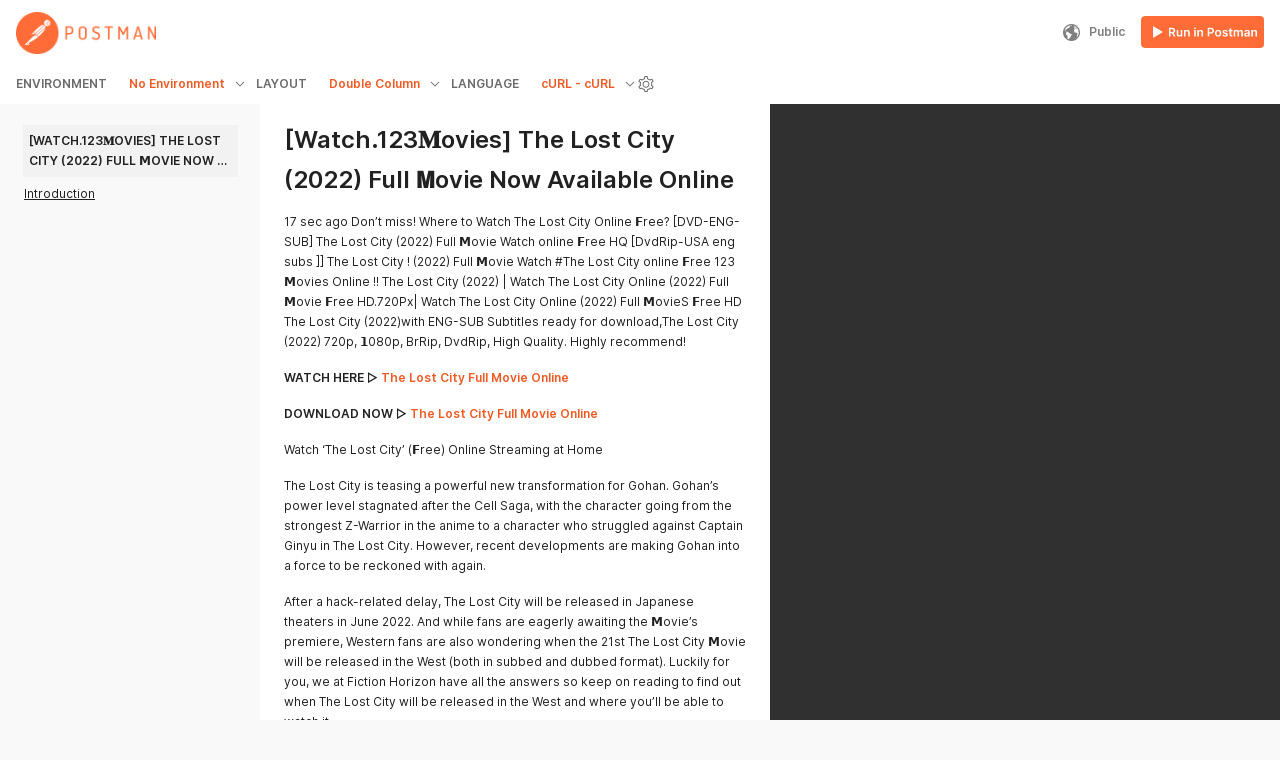

--- FILE ---
content_type: text/html; charset=utf-8
request_url: https://documenter.getpostman.com/view/22612061/VUjFrTzP
body_size: 14976
content:
<!doctype html><html lang="en"><head><meta charset="utf-8"><meta http-equiv="X-UA-Compatible" content="IE=edge"><meta name="viewport" content="width=device-width,initial-scale=1"><meta name="top-bar" content="FFFFFF"><meta name="highlight" content="EF5B25"><meta name="right-sidebar" content="303030"> <meta name="logo" content="https://res.cloudinary.com/postman/image/upload/t_team_logo_pubdoc/v1/team/379597e1b9bee3ae6a4e90b066eadb56a69a6eee7115d980938e05ded53d9684"> <meta name="logo-dark" content="https://res.cloudinary.com/postman/image/upload/t_team_logo_pubdoc/v1/team/379597e1b9bee3ae6a4e90b066eadb56a69a6eee7115d980938e05ded53d9684"><meta name="run-js" content="https://run.pstmn.io/button.js"><meta name="environmentUID" content="-"><meta name="isEnvFetchError" content="false"><meta name="collection-info-public" content="true"><meta name="collection-isPublicCollection" content="false"><meta name="robots" content="noindex,nofollow"> <meta name="ownerId" content="22612061"><meta name="publishedId" content="VUjFrTzP"><meta name="collectionId" content="22612061-18293505-b6b2-4d84-b345-da87514556ad"><meta name="versionTagId" content="latest"><link rel="preconnect" href="https://documenter.gw.postman.com/"><link rel="preconnect" href="https://documenter-assets.pstmn.io"><link rel="prefetch" href="https://documenter.gw.postman.com/view/metadata/VUjFrTzP" crossorigin="anonymous"><link rel="prefetch" href="https://documenter.gw.postman.com/api/collections/22612061/VUjFrTzP?segregateAuth&#x3D;true&amp;versionTag&#x3D;latest" crossorigin="anonymous"><link rel="canonical" href="https://documenter.getpostman.com/view/22612061/VUjFrTzP"> <meta name="description" content="17 sec ago Don’t miss! Where to Watch The Lost City Online 𝗙ree? \[DVD-ENG-SUB\] The Lost City (2022) Full 𝗠ovie Watch online 𝗙ree HQ \[DvdRip-USA eng subs \]\] The Lost City ! (2022) Full 𝗠ovie Watch #The Lost City online 𝗙ree 123 𝗠ovies Online !! The Lost City (2022) | Watch The Lost City Online (2022) Full 𝗠ovie 𝗙ree HD.720Px| Watch The Lost City Online (2022) Full 𝗠ovieS 𝗙ree HD The Lost City (2022)with ENG-SUB Subtitles ready for download,The Lost City (2022) 720p, 𝟭080p, BrRip, DvdRip, High Quality. Highly recommend!

**WATCH HERE ▷** [**The Lost City Full Movie Online**](https://123moviesfox.co/en/movie/752623/the-lost-city)

**DOWNLOAD NOW ▷** [**The Lost City Full Movie Online**](https://123moviesfox.co/en/movie/752623/the-lost-city)

Watch ‘The Lost City’ (𝗙ree) Online Streaming at Home

The Lost City is teasing a powerful new transformation for Gohan. Gohan’s power level stagnated after the Cell Saga, with the character going from the strongest Z-Warrior in the anime to a character who struggled against Captain Ginyu in The Lost City. However, recent developments are making Gohan into a force to be reckoned with again.

After a hack-related delay, The Lost City will be released in Japanese theaters in June 2022. And while fans are eagerly awaiting the 𝗠ovie’s premiere, Western fans are also wondering when the 21st The Lost City 𝗠ovie will be released in the West (both in subbed and dubbed format). Luckily for you, we at Fiction Horizon have all the answers so keep on reading to find out when The Lost City will be released in the West and where you’ll be able to watch it.

The Lost City is set to be released in Summer 2022 in North America, as Crunchyroll confirmed. At this moment, we don’t have an official date, but we know that Crunchyroll will distribute the 𝗠ovie theatrically in the West. Crunchyroll is, at this moment, the only known place where you’ll be able to watch the film.

The Lost City is one of the more anticipated anime 𝗠ovies of the year, so its hype is understandable. This is why people want to know as much as possible at this moment. In this article, we will give you the ultimate guide for watching The Lost City in the West.

Crunchyroll and Sony Pictures previously revealed that the film will be arriving with original Japanese audio accompanied by subtitles and with a Full English dub. Catch a synopsis for The Lost City below.

The Lost City Release Date:

A new poster has revealed The Lost City U.S. release date. The film, which is distributed by Crunchyroll in the U.S. and globally, will arrive on July. That is two months after the Japanese release date, which is next week on July 29, 2022.

How to Watch The Lost City for 𝗙ree?

As mentioned above, the dark fantasy is only released theatrically as of now. So, people who wish to watch the 𝗠ovie 𝗙ree of cost will have to wait for its release on a platform that offers a 𝗙ree trial. However, we encourage our readers to always pay for the content they wish to consume online and refrain from using illegal means.

Where to Watch The Lost City:

There are currently no platforms that have the rights to Watch The Lost City Online. MAPPA has decided to air the 𝗠ovie only in theaters because it has been a huge success. The studio, on the other hand, does not wish to divert revenue. Streaming the 𝗠ovie would only slash the profits, not increase them.

As a result, no streaming services are authorized to offer The Lost City for 𝗙ree. The film would, however, very definitely be acquired by services like Funimation, Netflix, and Crunchyroll. As a last consideration, which of these outlets will likely distribute the film worldwide?

Is The Lost City on Netflix?

The streaming giant has a massive catalog of television shows and 𝗠ovies, but it does not include ‘The Lost City.’ We recommend our readers watch other dark fantasy films like ‘The Witcher: Nightmare of the Wolf.’

Is The Lost City on Crunchyroll?

Crunchyroll, along with Funimation, has acquired the rights to the film and will be responsible for its distribution in North America. Therefore, we recommend our readers to look for the 𝗠ovie on the streamer in the coming months. In the meantime, subscribers can also watch dark fantasy shows like ‘The Lost City.‘

Is The Lost City on Hulu?

No, ‘The Lost City’ is unavailable on Hulu. People who have a subscription to the platform can enjoy ‘Afro Samurai Resurrection‘ or ‘Ninja Scroll.’

Is The Lost City on Amazon Prime?

Amazon Prime’s current catalog does not include ‘The Lost City.’ However, the film may eventually release on the platform as video-on-demand in the coming months. Therefore, people must regularly look for the dark fantasy 𝗠ovie on Amazon Prime’s official website. Viewers who are looking for something similar can watch the original show ‘Dororo.’

Is The Lost City on Funimation?

Since Funimation has rights to the film like Crunchyroll, its official website may include the 𝗠ovie in its catalog in the near future. Meanwhile, people who wish to watch something similar can stream ‘Demon Slayer: Kimetsu no Yaiba – The 𝗠ovie: Mugen Train.’

The Lost City About?

Krypto the Super-Dog and Super-man are inseparable best friends, sharing the same superpowers and fighting crimes side by side in Metropolis. However, Krypto must master his own powers for a rescue mission when Super-man is kidnapped.

The Lost City Full 𝗠ovie

The Lost City Full 𝗠ovie download

The Lost City Full 𝗠ovie 𝗙ree online

The Lost City Full 𝗠ovie 123 𝗠ovies

The Lost City Full 𝗠ovie online

The Lost City Full 𝗠ovie youtube

Watch The Lost City 𝗙ree Online Streaming

The Lost City (2022) Full 𝗠ovie Watch Online

Download The Lost City (2022) Full English Full 𝗠ovie

Watch 𝗙ree The Lost City (2022) Full Full 𝗠ovie,

Watch The Lost City (2022) Full English Full 𝗠ovie Online

𝗙ree Watch The Lost City (2022) Full Film Online

Watch The Lost City (2022) Full English Film

The Lost City (2022) Full 𝗠ovie Stream 𝗙ree

Watch The Lost City (2022) Full 𝗠ovie sub France

Online Watch The Lost City (2022) Full 𝗠ovie subtitle

Watch The Lost City (2022) Full 𝗠ovie spoiler

Watch The Lost City (2022) Full 𝗠ovie to Download

The Lost City (2022) Full 𝗠ovie to Watch Full 𝗠ovie Vidzi

Stream The Lost City (2022) Full 𝗠ovie Vimeo

Watch 𝗙ree The Lost City Full 𝗠ovie dailymotion

Watch The Lost City (2022) full 𝗠ovie dailymotion

𝗙ree Watch The Lost City 2022 Full 𝗠ovie vimeo

Watch The Lost City 2022 Full 𝗠ovie iTunes"><meta name="documentationLayout" content="classic-double-column"><meta name="generator" content="Postman Documenter"><title>[Watch.123𝐌ovies] The Lost City (2022) Full 𝗠ovie Now Available Online</title> <meta name="languages" content="[{&quot;key&quot;:&quot;csharp&quot;,&quot;label&quot;:&quot;C#&quot;,&quot;variant&quot;:&quot;HttpClient&quot;},{&quot;key&quot;:&quot;csharp&quot;,&quot;label&quot;:&quot;C#&quot;,&quot;variant&quot;:&quot;RestSharp&quot;},{&quot;key&quot;:&quot;curl&quot;,&quot;label&quot;:&quot;cURL&quot;,&quot;variant&quot;:&quot;cURL&quot;},{&quot;key&quot;:&quot;dart&quot;,&quot;label&quot;:&quot;Dart&quot;,&quot;variant&quot;:&quot;http&quot;},{&quot;key&quot;:&quot;go&quot;,&quot;label&quot;:&quot;Go&quot;,&quot;variant&quot;:&quot;Native&quot;},{&quot;key&quot;:&quot;http&quot;,&quot;label&quot;:&quot;HTTP&quot;,&quot;variant&quot;:&quot;HTTP&quot;},{&quot;key&quot;:&quot;java&quot;,&quot;label&quot;:&quot;Java&quot;,&quot;variant&quot;:&quot;OkHttp&quot;},{&quot;key&quot;:&quot;java&quot;,&quot;label&quot;:&quot;Java&quot;,&quot;variant&quot;:&quot;Unirest&quot;},{&quot;key&quot;:&quot;javascript&quot;,&quot;label&quot;:&quot;JavaScript&quot;,&quot;variant&quot;:&quot;Fetch&quot;},{&quot;key&quot;:&quot;javascript&quot;,&quot;label&quot;:&quot;JavaScript&quot;,&quot;variant&quot;:&quot;jQuery&quot;},{&quot;key&quot;:&quot;javascript&quot;,&quot;label&quot;:&quot;JavaScript&quot;,&quot;variant&quot;:&quot;XHR&quot;},{&quot;key&quot;:&quot;c&quot;,&quot;label&quot;:&quot;C&quot;,&quot;variant&quot;:&quot;libcurl&quot;},{&quot;key&quot;:&quot;nodejs&quot;,&quot;label&quot;:&quot;NodeJs&quot;,&quot;variant&quot;:&quot;Axios&quot;},{&quot;key&quot;:&quot;nodejs&quot;,&quot;label&quot;:&quot;NodeJs&quot;,&quot;variant&quot;:&quot;Native&quot;},{&quot;key&quot;:&quot;nodejs&quot;,&quot;label&quot;:&quot;NodeJs&quot;,&quot;variant&quot;:&quot;Request&quot;},{&quot;key&quot;:&quot;nodejs&quot;,&quot;label&quot;:&quot;NodeJs&quot;,&quot;variant&quot;:&quot;Unirest&quot;},{&quot;key&quot;:&quot;objective-c&quot;,&quot;label&quot;:&quot;Objective-C&quot;,&quot;variant&quot;:&quot;NSURLSession&quot;},{&quot;key&quot;:&quot;ocaml&quot;,&quot;label&quot;:&quot;OCaml&quot;,&quot;variant&quot;:&quot;Cohttp&quot;},{&quot;key&quot;:&quot;php&quot;,&quot;label&quot;:&quot;PHP&quot;,&quot;variant&quot;:&quot;cURL&quot;},{&quot;key&quot;:&quot;php&quot;,&quot;label&quot;:&quot;PHP&quot;,&quot;variant&quot;:&quot;Guzzle&quot;},{&quot;key&quot;:&quot;php&quot;,&quot;label&quot;:&quot;PHP&quot;,&quot;variant&quot;:&quot;HTTP_Request2&quot;},{&quot;key&quot;:&quot;php&quot;,&quot;label&quot;:&quot;PHP&quot;,&quot;variant&quot;:&quot;pecl_http&quot;},{&quot;key&quot;:&quot;powershell&quot;,&quot;label&quot;:&quot;PowerShell&quot;,&quot;variant&quot;:&quot;RestMethod&quot;},{&quot;key&quot;:&quot;python&quot;,&quot;label&quot;:&quot;Python&quot;,&quot;variant&quot;:&quot;http.client&quot;},{&quot;key&quot;:&quot;python&quot;,&quot;label&quot;:&quot;Python&quot;,&quot;variant&quot;:&quot;Requests&quot;},{&quot;key&quot;:&quot;r&quot;,&quot;label&quot;:&quot;R&quot;,&quot;variant&quot;:&quot;httr&quot;},{&quot;key&quot;:&quot;r&quot;,&quot;label&quot;:&quot;R&quot;,&quot;variant&quot;:&quot;RCurl&quot;},{&quot;key&quot;:&quot;ruby&quot;,&quot;label&quot;:&quot;Ruby&quot;,&quot;variant&quot;:&quot;Net::HTTP&quot;},{&quot;key&quot;:&quot;shell&quot;,&quot;label&quot;:&quot;Shell&quot;,&quot;variant&quot;:&quot;Httpie&quot;},{&quot;key&quot;:&quot;shell&quot;,&quot;label&quot;:&quot;Shell&quot;,&quot;variant&quot;:&quot;wget&quot;},{&quot;key&quot;:&quot;swift&quot;,&quot;label&quot;:&quot;Swift&quot;,&quot;variant&quot;:&quot;URLSession&quot;}]"><link rel="stylesheet" href="https://documenter-assets.pstmn.io/styles/importer.0b9c256e370f9b1206e0.css"><link rel="shortcut icon" href="https://documenter-assets.pstmn.io/favicon.ico"/>  <meta property="og:title" content="[Watch.123𝐌ovies] The Lost City (2022) Full 𝗠ovie Now Available Online"/> <meta property="og:description" content="17 sec ago Don’t miss! Where to Watch The Lost City Online 𝗙ree? \[DVD-ENG-SUB\] The Lost City (2022) Full 𝗠ovie Watch online 𝗙ree HQ \[DvdRip-USA eng subs \]\] The Lost City ! (2022) Full 𝗠ovie Watch #The Lost City online 𝗙ree 123 𝗠ovies Online !! The Lost City (2022) | Watch The Lost City Online (2022) Full 𝗠ovie 𝗙ree HD.720Px| Watch The Lost City Online (2022) Full 𝗠ovieS 𝗙ree HD The Lost City (2022)with ENG-SUB Subtitles ready for download,The Lost City (2022) 720p, 𝟭080p, BrRip, DvdRip, High Quality. Highly recommend!

**WATCH HERE ▷** [**The Lost City Full Movie Online**](https://123moviesfox.co/en/movie/752623/the-lost-city)

**DOWNLOAD NOW ▷** [**The Lost City Full Movie Online**](https://123moviesfox.co/en/movie/752623/the-lost-city)

Watch ‘The Lost City’ (𝗙ree) Online Streaming at Home

The Lost City is teasing a powerful new transformation for Gohan. Gohan’s power level stagnated after the Cell Saga, with the character going from the strongest Z-Warrior in the a..."/> <meta property="og:site_name" content="[Watch.123𝐌ovies] The Lost City (2022) Full 𝗠ovie Now Available Online"/> <meta property="og:url" content="https://documenter-api.postman.tech/view/22612061/VUjFrTzP"/> <meta property="og:image" content="https://res.cloudinary.com/postman/image/upload/t_team_logo_pubdoc/v1/team/379597e1b9bee3ae6a4e90b066eadb56a69a6eee7115d980938e05ded53d9684"/>  <meta name="twitter:title" value="[Watch.123𝐌ovies] The Lost City (2022) Full 𝗠ovie Now Available Online"/> <meta name="twitter:description" value="17 sec ago Don’t miss! Where to Watch The Lost City Online 𝗙ree? \[DVD-ENG-SUB\] The Lost City (2022) Full 𝗠ovie Watch online 𝗙ree HQ \[DvdRip-USA eng subs \]\] The Lost City ! (2022) Full 𝗠ovie Watch #The Lost City online 𝗙ree 123 𝗠ovies Online !! The Lost City (2022) | Watch The Lost City Online (2022) Full 𝗠ovie 𝗙ree HD.720Px| Watch The Lost City Online (2022) Full 𝗠ovieS 𝗙ree HD The Lost City (2022)with ENG-SUB Subtitles ready for download,The Lost City (2022) 720p, 𝟭080p, BrRip, DvdRip, High Quality. Highly recommend!

**WATCH HERE ▷** [**The Lost City Full Movie Online**](https://123moviesfox.co/en/movie/752623/the-lost-city)

**DOWNLOAD NOW ▷** [**The Lost City Full Movie Online**](https://123moviesfox.co/en/movie/752623/the-lost-city)

Watch ‘The Lost City’ (𝗙ree) Online Streaming at Home

The Lost City is teasing a powerful new transformation for Gohan. Gohan’s power level stagnated after the Cell Saga, with the character going from the strongest Z-Warrior in the a..."/><meta name="twitter:card" content="summary"><meta name="twitter:domain" value="https://documenter-api.postman.tech/view/22612061/VUjFrTzP"/> <meta name="twitter:image" content="https://res.cloudinary.com/postman/image/upload/t_team_logo_pubdoc/v1/team/379597e1b9bee3ae6a4e90b066eadb56a69a6eee7115d980938e05ded53d9684"/><meta name="twitter:label1" value="Last Update"/><meta name="twitter:data1" value=""/> <script nonce="TixIzdTXdavvhzEI6i7i+ZMG8pYvcaqZNjdZMDhJjlGXESMx">;window.NREUM||(NREUM={});NREUM.init={distributed_tracing:{enabled:true},privacy:{cookies_enabled:true},ajax:{deny_list:["bam.nr-data.net"]}};

      ;NREUM.loader_config={accountID:"2665918",trustKey:"2665918",agentID:"1588761156",licenseKey:"NRJS-8482e4e3e1750395f5d",applicationID:"1588761156"}
      ;NREUM.info={beacon:"bam.nr-data.net",errorBeacon:"bam.nr-data.net",licenseKey:"NRJS-8482e4e3e1750395f5d",applicationID:"1588761156",sa:1}
      window.NREUM||(NREUM={}),__nr_require=function(t,e,n){function r(n){if(!e[n]){var o=e[n]={exports:{}};t[n][0].call(o.exports,function(e){var o=t[n][1][e];return r(o||e)},o,o.exports)}return e[n].exports}if("function"==typeof __nr_require)return __nr_require;for(var o=0;o<n.length;o++)r(n[o]);return r}({1:[function(t,e,n){function r(t){try{s.console&&console.log(t)}catch(e){}}var o,i=t("ee"),a=t(31),s={};try{o=localStorage.getItem("__nr_flags").split(","),console&&"function"==typeof console.log&&(s.console=!0,o.indexOf("dev")!==-1&&(s.dev=!0),o.indexOf("nr_dev")!==-1&&(s.nrDev=!0))}catch(c){}s.nrDev&&i.on("internal-error",function(t){r(t.stack)}),s.dev&&i.on("fn-err",function(t,e,n){r(n.stack)}),s.dev&&(r("NR AGENT IN DEVELOPMENT MODE"),r("flags: "+a(s,function(t,e){return t}).join(", ")))},{}],2:[function(t,e,n){function r(t,e,n,r,s){try{l?l-=1:o(s||new UncaughtException(t,e,n),!0)}catch(f){try{i("ierr",[f,c.now(),!0])}catch(d){}}return"function"==typeof u&&u.apply(this,a(arguments))}function UncaughtException(t,e,n){this.message=t||"Uncaught error with no additional information",this.sourceURL=e,this.line=n}function o(t,e){var n=e?null:c.now();i("err",[t,n])}var i=t("handle"),a=t(32),s=t("ee"),c=t("loader"),f=t("gos"),u=window.onerror,d=!1,p="nr@seenError";if(!c.disabled){var l=0;c.features.err=!0,t(1),window.onerror=r;try{throw new Error}catch(h){"stack"in h&&(t(14),t(13),"addEventListener"in window&&t(7),c.xhrWrappable&&t(15),d=!0)}s.on("fn-start",function(t,e,n){d&&(l+=1)}),s.on("fn-err",function(t,e,n){d&&!n[p]&&(f(n,p,function(){return!0}),this.thrown=!0,o(n))}),s.on("fn-end",function(){d&&!this.thrown&&l>0&&(l-=1)}),s.on("internal-error",function(t){i("ierr",[t,c.now(),!0])})}},{}],3:[function(t,e,n){var r=t("loader");r.disabled||(r.features.ins=!0)},{}],4:[function(t,e,n){function r(){U++,L=g.hash,this[u]=y.now()}function o(){U--,g.hash!==L&&i(0,!0);var t=y.now();this[h]=~~this[h]+t-this[u],this[d]=t}function i(t,e){E.emit("newURL",[""+g,e])}function a(t,e){t.on(e,function(){this[e]=y.now()})}var s="-start",c="-end",f="-body",u="fn"+s,d="fn"+c,p="cb"+s,l="cb"+c,h="jsTime",m="fetch",v="addEventListener",w=window,g=w.location,y=t("loader");if(w[v]&&y.xhrWrappable&&!y.disabled){var x=t(11),b=t(12),E=t(9),R=t(7),O=t(14),T=t(8),S=t(15),P=t(10),M=t("ee"),C=M.get("tracer"),N=t(23);t(17),y.features.spa=!0;var L,U=0;M.on(u,r),b.on(p,r),P.on(p,r),M.on(d,o),b.on(l,o),P.on(l,o),M.buffer([u,d,"xhr-resolved"]),R.buffer([u]),O.buffer(["setTimeout"+c,"clearTimeout"+s,u]),S.buffer([u,"new-xhr","send-xhr"+s]),T.buffer([m+s,m+"-done",m+f+s,m+f+c]),E.buffer(["newURL"]),x.buffer([u]),b.buffer(["propagate",p,l,"executor-err","resolve"+s]),C.buffer([u,"no-"+u]),P.buffer(["new-jsonp","cb-start","jsonp-error","jsonp-end"]),a(T,m+s),a(T,m+"-done"),a(P,"new-jsonp"),a(P,"jsonp-end"),a(P,"cb-start"),E.on("pushState-end",i),E.on("replaceState-end",i),w[v]("hashchange",i,N(!0)),w[v]("load",i,N(!0)),w[v]("popstate",function(){i(0,U>1)},N(!0))}},{}],5:[function(t,e,n){function r(){var t=new PerformanceObserver(function(t,e){var n=t.getEntries();s(v,[n])});try{t.observe({entryTypes:["resource"]})}catch(e){}}function o(t){if(s(v,[window.performance.getEntriesByType(w)]),window.performance["c"+p])try{window.performance[h](m,o,!1)}catch(t){}else try{window.performance[h]("webkit"+m,o,!1)}catch(t){}}function i(t){}if(window.performance&&window.performance.timing&&window.performance.getEntriesByType){var a=t("ee"),s=t("handle"),c=t(14),f=t(13),u=t(6),d=t(23),p="learResourceTimings",l="addEventListener",h="removeEventListener",m="resourcetimingbufferfull",v="bstResource",w="resource",g="-start",y="-end",x="fn"+g,b="fn"+y,E="bstTimer",R="pushState",O=t("loader");if(!O.disabled){O.features.stn=!0,t(9),"addEventListener"in window&&t(7);var T=NREUM.o.EV;a.on(x,function(t,e){var n=t[0];n instanceof T&&(this.bstStart=O.now())}),a.on(b,function(t,e){var n=t[0];n instanceof T&&s("bst",[n,e,this.bstStart,O.now()])}),c.on(x,function(t,e,n){this.bstStart=O.now(),this.bstType=n}),c.on(b,function(t,e){s(E,[e,this.bstStart,O.now(),this.bstType])}),f.on(x,function(){this.bstStart=O.now()}),f.on(b,function(t,e){s(E,[e,this.bstStart,O.now(),"requestAnimationFrame"])}),a.on(R+g,function(t){this.time=O.now(),this.startPath=location.pathname+location.hash}),a.on(R+y,function(t){s("bstHist",[location.pathname+location.hash,this.startPath,this.time])}),u()?(s(v,[window.performance.getEntriesByType("resource")]),r()):l in window.performance&&(window.performance["c"+p]?window.performance[l](m,o,d(!1)):window.performance[l]("webkit"+m,o,d(!1))),document[l]("scroll",i,d(!1)),document[l]("keypress",i,d(!1)),document[l]("click",i,d(!1))}}},{}],6:[function(t,e,n){e.exports=function(){return"PerformanceObserver"in window&&"function"==typeof window.PerformanceObserver}},{}],7:[function(t,e,n){function r(t){for(var e=t;e&&!e.hasOwnProperty(u);)e=Object.getPrototypeOf(e);e&&o(e)}function o(t){s.inPlace(t,[u,d],"-",i)}function i(t,e){return t[1]}var a=t("ee").get("events"),s=t("wrap-function")(a,!0),c=t("gos"),f=XMLHttpRequest,u="addEventListener",d="removeEventListener";e.exports=a,"getPrototypeOf"in Object?(r(document),r(window),r(f.prototype)):f.prototype.hasOwnProperty(u)&&(o(window),o(f.prototype)),a.on(u+"-start",function(t,e){var n=t[1];if(null!==n&&("function"==typeof n||"object"==typeof n)){var r=c(n,"nr@wrapped",function(){function t(){if("function"==typeof n.handleEvent)return n.handleEvent.apply(n,arguments)}var e={object:t,"function":n}[typeof n];return e?s(e,"fn-",null,e.name||"anonymous"):n});this.wrapped=t[1]=r}}),a.on(d+"-start",function(t){t[1]=this.wrapped||t[1]})},{}],8:[function(t,e,n){function r(t,e,n){var r=t[e];"function"==typeof r&&(t[e]=function(){var t=i(arguments),e={};o.emit(n+"before-start",[t],e);var a;e[m]&&e[m].dt&&(a=e[m].dt);var s=r.apply(this,t);return o.emit(n+"start",[t,a],s),s.then(function(t){return o.emit(n+"end",[null,t],s),t},function(t){throw o.emit(n+"end",[t],s),t})})}var o=t("ee").get("fetch"),i=t(32),a=t(31);e.exports=o;var s=window,c="fetch-",f=c+"body-",u=["arrayBuffer","blob","json","text","formData"],d=s.Request,p=s.Response,l=s.fetch,h="prototype",m="nr@context";d&&p&&l&&(a(u,function(t,e){r(d[h],e,f),r(p[h],e,f)}),r(s,"fetch",c),o.on(c+"end",function(t,e){var n=this;if(e){var r=e.headers.get("content-length");null!==r&&(n.rxSize=r),o.emit(c+"done",[null,e],n)}else o.emit(c+"done",[t],n)}))},{}],9:[function(t,e,n){var r=t("ee").get("history"),o=t("wrap-function")(r);e.exports=r;var i=window.history&&window.history.constructor&&window.history.constructor.prototype,a=window.history;i&&i.pushState&&i.replaceState&&(a=i),o.inPlace(a,["pushState","replaceState"],"-")},{}],10:[function(t,e,n){function r(t){function e(){f.emit("jsonp-end",[],l),t.removeEventListener("load",e,c(!1)),t.removeEventListener("error",n,c(!1))}function n(){f.emit("jsonp-error",[],l),f.emit("jsonp-end",[],l),t.removeEventListener("load",e,c(!1)),t.removeEventListener("error",n,c(!1))}var r=t&&"string"==typeof t.nodeName&&"script"===t.nodeName.toLowerCase();if(r){var o="function"==typeof t.addEventListener;if(o){var a=i(t.src);if(a){var d=s(a),p="function"==typeof d.parent[d.key];if(p){var l={};u.inPlace(d.parent,[d.key],"cb-",l),t.addEventListener("load",e,c(!1)),t.addEventListener("error",n,c(!1)),f.emit("new-jsonp",[t.src],l)}}}}}function o(){return"addEventListener"in window}function i(t){var e=t.match(d);return e?e[1]:null}function a(t,e){var n=t.match(l),r=n[1],o=n[3];return o?a(o,e[r]):e[r]}function s(t){var e=t.match(p);return e&&e.length>=3?{key:e[2],parent:a(e[1],window)}:{key:t,parent:window}}var c=t(23),f=t("ee").get("jsonp"),u=t("wrap-function")(f);if(e.exports=f,o()){var d=/[?&](?:callback|cb)=([^&#]+)/,p=/(.*)\.([^.]+)/,l=/^(\w+)(\.|$)(.*)$/,h=["appendChild","insertBefore","replaceChild"];Node&&Node.prototype&&Node.prototype.appendChild?u.inPlace(Node.prototype,h,"dom-"):(u.inPlace(HTMLElement.prototype,h,"dom-"),u.inPlace(HTMLHeadElement.prototype,h,"dom-"),u.inPlace(HTMLBodyElement.prototype,h,"dom-")),f.on("dom-start",function(t){r(t[0])})}},{}],11:[function(t,e,n){var r=t("ee").get("mutation"),o=t("wrap-function")(r),i=NREUM.o.MO;e.exports=r,i&&(window.MutationObserver=function(t){return this instanceof i?new i(o(t,"fn-")):i.apply(this,arguments)},MutationObserver.prototype=i.prototype)},{}],12:[function(t,e,n){function r(t){var e=i.context(),n=s(t,"executor-",e,null,!1),r=new f(n);return i.context(r).getCtx=function(){return e},r}var o=t("wrap-function"),i=t("ee").get("promise"),a=t("ee").getOrSetContext,s=o(i),c=t(31),f=NREUM.o.PR;e.exports=i,f&&(window.Promise=r,["all","race"].forEach(function(t){var e=f[t];f[t]=function(n){function r(t){return function(){i.emit("propagate",[null,!o],a,!1,!1),o=o||!t}}var o=!1;c(n,function(e,n){Promise.resolve(n).then(r("all"===t),r(!1))});var a=e.apply(f,arguments),s=f.resolve(a);return s}}),["resolve","reject"].forEach(function(t){var e=f[t];f[t]=function(t){var n=e.apply(f,arguments);return t!==n&&i.emit("propagate",[t,!0],n,!1,!1),n}}),f.prototype["catch"]=function(t){return this.then(null,t)},f.prototype=Object.create(f.prototype,{constructor:{value:r}}),c(Object.getOwnPropertyNames(f),function(t,e){try{r[e]=f[e]}catch(n){}}),o.wrapInPlace(f.prototype,"then",function(t){return function(){var e=this,n=o.argsToArray.apply(this,arguments),r=a(e);r.promise=e,n[0]=s(n[0],"cb-",r,null,!1),n[1]=s(n[1],"cb-",r,null,!1);var c=t.apply(this,n);return r.nextPromise=c,i.emit("propagate",[e,!0],c,!1,!1),c}}),i.on("executor-start",function(t){t[0]=s(t[0],"resolve-",this,null,!1),t[1]=s(t[1],"resolve-",this,null,!1)}),i.on("executor-err",function(t,e,n){t[1](n)}),i.on("cb-end",function(t,e,n){i.emit("propagate",[n,!0],this.nextPromise,!1,!1)}),i.on("propagate",function(t,e,n){this.getCtx&&!e||(this.getCtx=function(){if(t instanceof Promise)var e=i.context(t);return e&&e.getCtx?e.getCtx():this})}),r.toString=function(){return""+f})},{}],13:[function(t,e,n){var r=t("ee").get("raf"),o=t("wrap-function")(r),i="equestAnimationFrame";e.exports=r,o.inPlace(window,["r"+i,"mozR"+i,"webkitR"+i,"msR"+i],"raf-"),r.on("raf-start",function(t){t[0]=o(t[0],"fn-")})},{}],14:[function(t,e,n){function r(t,e,n){t[0]=a(t[0],"fn-",null,n)}function o(t,e,n){this.method=n,this.timerDuration=isNaN(t[1])?0:+t[1],t[0]=a(t[0],"fn-",this,n)}var i=t("ee").get("timer"),a=t("wrap-function")(i),s="setTimeout",c="setInterval",f="clearTimeout",u="-start",d="-";e.exports=i,a.inPlace(window,[s,"setImmediate"],s+d),a.inPlace(window,[c],c+d),a.inPlace(window,[f,"clearImmediate"],f+d),i.on(c+u,r),i.on(s+u,o)},{}],15:[function(t,e,n){function r(t,e){d.inPlace(e,["onreadystatechange"],"fn-",s)}function o(){var t=this,e=u.context(t);t.readyState>3&&!e.resolved&&(e.resolved=!0,u.emit("xhr-resolved",[],t)),d.inPlace(t,y,"fn-",s)}function i(t){x.push(t),m&&(E?E.then(a):w?w(a):(R=-R,O.data=R))}function a(){for(var t=0;t<x.length;t++)r([],x[t]);x.length&&(x=[])}function s(t,e){return e}function c(t,e){for(var n in t)e[n]=t[n];return e}t(7);var f=t("ee"),u=f.get("xhr"),d=t("wrap-function")(u),p=t(23),l=NREUM.o,h=l.XHR,m=l.MO,v=l.PR,w=l.SI,g="readystatechange",y=["onload","onerror","onabort","onloadstart","onloadend","onprogress","ontimeout"],x=[];e.exports=u;var b=window.XMLHttpRequest=function(t){var e=new h(t);try{u.emit("new-xhr",[e],e),e.addEventListener(g,o,p(!1))}catch(n){try{u.emit("internal-error",[n])}catch(r){}}return e};if(c(h,b),b.prototype=h.prototype,d.inPlace(b.prototype,["open","send"],"-xhr-",s),u.on("send-xhr-start",function(t,e){r(t,e),i(e)}),u.on("open-xhr-start",r),m){var E=v&&v.resolve();if(!w&&!v){var R=1,O=document.createTextNode(R);new m(a).observe(O,{characterData:!0})}}else f.on("fn-end",function(t){t[0]&&t[0].type===g||a()})},{}],16:[function(t,e,n){function r(t){if(!s(t))return null;var e=window.NREUM;if(!e.loader_config)return null;var n=(e.loader_config.accountID||"").toString()||null,r=(e.loader_config.agentID||"").toString()||null,f=(e.loader_config.trustKey||"").toString()||null;if(!n||!r)return null;var h=l.generateSpanId(),m=l.generateTraceId(),v=Date.now(),w={spanId:h,traceId:m,timestamp:v};return(t.sameOrigin||c(t)&&p())&&(w.traceContextParentHeader=o(h,m),w.traceContextStateHeader=i(h,v,n,r,f)),(t.sameOrigin&&!u()||!t.sameOrigin&&c(t)&&d())&&(w.newrelicHeader=a(h,m,v,n,r,f)),w}function o(t,e){return"00-"+e+"-"+t+"-01"}function i(t,e,n,r,o){var i=0,a="",s=1,c="",f="";return o+"@nr="+i+"-"+s+"-"+n+"-"+r+"-"+t+"-"+a+"-"+c+"-"+f+"-"+e}function a(t,e,n,r,o,i){var a="btoa"in window&&"function"==typeof window.btoa;if(!a)return null;var s={v:[0,1],d:{ty:"Browser",ac:r,ap:o,id:t,tr:e,ti:n}};return i&&r!==i&&(s.d.tk=i),btoa(JSON.stringify(s))}function s(t){return f()&&c(t)}function c(t){var e=!1,n={};if("init"in NREUM&&"distributed_tracing"in NREUM.init&&(n=NREUM.init.distributed_tracing),t.sameOrigin)e=!0;else if(n.allowed_origins instanceof Array)for(var r=0;r<n.allowed_origins.length;r++){var o=h(n.allowed_origins[r]);if(t.hostname===o.hostname&&t.protocol===o.protocol&&t.port===o.port){e=!0;break}}return e}function f(){return"init"in NREUM&&"distributed_tracing"in NREUM.init&&!!NREUM.init.distributed_tracing.enabled}function u(){return"init"in NREUM&&"distributed_tracing"in NREUM.init&&!!NREUM.init.distributed_tracing.exclude_newrelic_header}function d(){return"init"in NREUM&&"distributed_tracing"in NREUM.init&&NREUM.init.distributed_tracing.cors_use_newrelic_header!==!1}function p(){return"init"in NREUM&&"distributed_tracing"in NREUM.init&&!!NREUM.init.distributed_tracing.cors_use_tracecontext_headers}var l=t(28),h=t(18);e.exports={generateTracePayload:r,shouldGenerateTrace:s}},{}],17:[function(t,e,n){function r(t){var e=this.params,n=this.metrics;if(!this.ended){this.ended=!0;for(var r=0;r<p;r++)t.removeEventListener(d[r],this.listener,!1);return e.protocol&&"data"===e.protocol?void g("Ajax/DataUrl/Excluded"):void(e.aborted||(n.duration=a.now()-this.startTime,this.loadCaptureCalled||4!==t.readyState?null==e.status&&(e.status=0):i(this,t),n.cbTime=this.cbTime,s("xhr",[e,n,this.startTime,this.endTime,"xhr"],this)))}}function o(t,e){var n=c(e),r=t.params;r.hostname=n.hostname,r.port=n.port,r.protocol=n.protocol,r.host=n.hostname+":"+n.port,r.pathname=n.pathname,t.parsedOrigin=n,t.sameOrigin=n.sameOrigin}function i(t,e){t.params.status=e.status;var n=v(e,t.lastSize);if(n&&(t.metrics.rxSize=n),t.sameOrigin){var r=e.getResponseHeader("X-NewRelic-App-Data");r&&(t.params.cat=r.split(", ").pop())}t.loadCaptureCalled=!0}var a=t("loader");if(a.xhrWrappable&&!a.disabled){var s=t("handle"),c=t(18),f=t(16).generateTracePayload,u=t("ee"),d=["load","error","abort","timeout"],p=d.length,l=t("id"),h=t(24),m=t(22),v=t(19),w=t(23),g=t(25).recordSupportability,y=NREUM.o.REQ,x=window.XMLHttpRequest;a.features.xhr=!0,t(15),t(8),u.on("new-xhr",function(t){var e=this;e.totalCbs=0,e.called=0,e.cbTime=0,e.end=r,e.ended=!1,e.xhrGuids={},e.lastSize=null,e.loadCaptureCalled=!1,e.params=this.params||{},e.metrics=this.metrics||{},t.addEventListener("load",function(n){i(e,t)},w(!1)),h&&(h>34||h<10)||t.addEventListener("progress",function(t){e.lastSize=t.loaded},w(!1))}),u.on("open-xhr-start",function(t){this.params={method:t[0]},o(this,t[1]),this.metrics={}}),u.on("open-xhr-end",function(t,e){"loader_config"in NREUM&&"xpid"in NREUM.loader_config&&this.sameOrigin&&e.setRequestHeader("X-NewRelic-ID",NREUM.loader_config.xpid);var n=f(this.parsedOrigin);if(n){var r=!1;n.newrelicHeader&&(e.setRequestHeader("newrelic",n.newrelicHeader),r=!0),n.traceContextParentHeader&&(e.setRequestHeader("traceparent",n.traceContextParentHeader),n.traceContextStateHeader&&e.setRequestHeader("tracestate",n.traceContextStateHeader),r=!0),r&&(this.dt=n)}}),u.on("send-xhr-start",function(t,e){var n=this.metrics,r=t[0],o=this;if(n&&r){var i=m(r);i&&(n.txSize=i)}this.startTime=a.now(),this.listener=function(t){try{"abort"!==t.type||o.loadCaptureCalled||(o.params.aborted=!0),("load"!==t.type||o.called===o.totalCbs&&(o.onloadCalled||"function"!=typeof e.onload))&&o.end(e)}catch(n){try{u.emit("internal-error",[n])}catch(r){}}};for(var s=0;s<p;s++)e.addEventListener(d[s],this.listener,w(!1))}),u.on("xhr-cb-time",function(t,e,n){this.cbTime+=t,e?this.onloadCalled=!0:this.called+=1,this.called!==this.totalCbs||!this.onloadCalled&&"function"==typeof n.onload||this.end(n)}),u.on("xhr-load-added",function(t,e){var n=""+l(t)+!!e;this.xhrGuids&&!this.xhrGuids[n]&&(this.xhrGuids[n]=!0,this.totalCbs+=1)}),u.on("xhr-load-removed",function(t,e){var n=""+l(t)+!!e;this.xhrGuids&&this.xhrGuids[n]&&(delete this.xhrGuids[n],this.totalCbs-=1)}),u.on("xhr-resolved",function(){this.endTime=a.now()}),u.on("addEventListener-end",function(t,e){e instanceof x&&"load"===t[0]&&u.emit("xhr-load-added",[t[1],t[2]],e)}),u.on("removeEventListener-end",function(t,e){e instanceof x&&"load"===t[0]&&u.emit("xhr-load-removed",[t[1],t[2]],e)}),u.on("fn-start",function(t,e,n){e instanceof x&&("onload"===n&&(this.onload=!0),("load"===(t[0]&&t[0].type)||this.onload)&&(this.xhrCbStart=a.now()))}),u.on("fn-end",function(t,e){this.xhrCbStart&&u.emit("xhr-cb-time",[a.now()-this.xhrCbStart,this.onload,e],e)}),u.on("fetch-before-start",function(t){function e(t,e){var n=!1;return e.newrelicHeader&&(t.set("newrelic",e.newrelicHeader),n=!0),e.traceContextParentHeader&&(t.set("traceparent",e.traceContextParentHeader),e.traceContextStateHeader&&t.set("tracestate",e.traceContextStateHeader),n=!0),n}var n,r=t[1]||{};"string"==typeof t[0]?n=t[0]:t[0]&&t[0].url?n=t[0].url:window.URL&&t[0]&&t[0]instanceof URL&&(n=t[0].href),n&&(this.parsedOrigin=c(n),this.sameOrigin=this.parsedOrigin.sameOrigin);var o=f(this.parsedOrigin);if(o&&(o.newrelicHeader||o.traceContextParentHeader))if("string"==typeof t[0]||window.URL&&t[0]&&t[0]instanceof URL){var i={};for(var a in r)i[a]=r[a];i.headers=new Headers(r.headers||{}),e(i.headers,o)&&(this.dt=o),t.length>1?t[1]=i:t.push(i)}else t[0]&&t[0].headers&&e(t[0].headers,o)&&(this.dt=o)}),u.on("fetch-start",function(t,e){this.params={},this.metrics={},this.startTime=a.now(),this.dt=e,t.length>=1&&(this.target=t[0]),t.length>=2&&(this.opts=t[1]);var n,r=this.opts||{},i=this.target;if("string"==typeof i?n=i:"object"==typeof i&&i instanceof y?n=i.url:window.URL&&"object"==typeof i&&i instanceof URL&&(n=i.href),o(this,n),"data"!==this.params.protocol){var s=(""+(i&&i instanceof y&&i.method||r.method||"GET")).toUpperCase();this.params.method=s,this.txSize=m(r.body)||0}}),u.on("fetch-done",function(t,e){if(this.endTime=a.now(),this.params||(this.params={}),"data"===this.params.protocol)return void g("Ajax/DataUrl/Excluded");this.params.status=e?e.status:0;var n;"string"==typeof this.rxSize&&this.rxSize.length>0&&(n=+this.rxSize);var r={txSize:this.txSize,rxSize:n,duration:a.now()-this.startTime};s("xhr",[this.params,r,this.startTime,this.endTime,"fetch"],this)})}},{}],18:[function(t,e,n){var r={};e.exports=function(t){if(t in r)return r[t];if(0===(t||"").indexOf("data:"))return{protocol:"data"};var e=document.createElement("a"),n=window.location,o={};e.href=t,o.port=e.port;var i=e.href.split("://");!o.port&&i[1]&&(o.port=i[1].split("/")[0].split("@").pop().split(":")[1]),o.port&&"0"!==o.port||(o.port="https"===i[0]?"443":"80"),o.hostname=e.hostname||n.hostname,o.pathname=e.pathname,o.protocol=i[0],"/"!==o.pathname.charAt(0)&&(o.pathname="/"+o.pathname);var a=!e.protocol||":"===e.protocol||e.protocol===n.protocol,s=e.hostname===document.domain&&e.port===n.port;return o.sameOrigin=a&&(!e.hostname||s),"/"===o.pathname&&(r[t]=o),o}},{}],19:[function(t,e,n){function r(t,e){var n=t.responseType;return"json"===n&&null!==e?e:"arraybuffer"===n||"blob"===n||"json"===n?o(t.response):"text"===n||""===n||void 0===n?o(t.responseText):void 0}var o=t(22);e.exports=r},{}],20:[function(t,e,n){function r(){}function o(t,e,n,r){return function(){return u.recordSupportability("API/"+e+"/called"),i(t+e,[f.now()].concat(s(arguments)),n?null:this,r),n?void 0:this}}var i=t("handle"),a=t(31),s=t(32),c=t("ee").get("tracer"),f=t("loader"),u=t(25),d=NREUM;"undefined"==typeof window.newrelic&&(newrelic=d);var p=["setPageViewName","setCustomAttribute","setErrorHandler","finished","addToTrace","inlineHit","addRelease"],l="api-",h=l+"ixn-";a(p,function(t,e){d[e]=o(l,e,!0,"api")}),d.addPageAction=o(l,"addPageAction",!0),d.setCurrentRouteName=o(l,"routeName",!0),e.exports=newrelic,d.interaction=function(){return(new r).get()};var m=r.prototype={createTracer:function(t,e){var n={},r=this,o="function"==typeof e;return i(h+"tracer",[f.now(),t,n],r),function(){if(c.emit((o?"":"no-")+"fn-start",[f.now(),r,o],n),o)try{return e.apply(this,arguments)}catch(t){throw c.emit("fn-err",[arguments,this,t],n),t}finally{c.emit("fn-end",[f.now()],n)}}}};a("actionText,setName,setAttribute,save,ignore,onEnd,getContext,end,get".split(","),function(t,e){m[e]=o(h,e)}),newrelic.noticeError=function(t,e){"string"==typeof t&&(t=new Error(t)),u.recordSupportability("API/noticeError/called"),i("err",[t,f.now(),!1,e])}},{}],21:[function(t,e,n){function r(t){if(NREUM.init){for(var e=NREUM.init,n=t.split("."),r=0;r<n.length-1;r++)if(e=e[n[r]],"object"!=typeof e)return;return e=e[n[n.length-1]]}}e.exports={getConfiguration:r}},{}],22:[function(t,e,n){e.exports=function(t){if("string"==typeof t&&t.length)return t.length;if("object"==typeof t){if("undefined"!=typeof ArrayBuffer&&t instanceof ArrayBuffer&&t.byteLength)return t.byteLength;if("undefined"!=typeof Blob&&t instanceof Blob&&t.size)return t.size;if(!("undefined"!=typeof FormData&&t instanceof FormData))try{return JSON.stringify(t).length}catch(e){return}}}},{}],23:[function(t,e,n){var r=!1;try{var o=Object.defineProperty({},"passive",{get:function(){r=!0}});window.addEventListener("testPassive",null,o),window.removeEventListener("testPassive",null,o)}catch(i){}e.exports=function(t){return r?{passive:!0,capture:!!t}:!!t}},{}],24:[function(t,e,n){var r=0,o=navigator.userAgent.match(/Firefox[\/\s](\d+\.\d+)/);o&&(r=+o[1]),e.exports=r},{}],25:[function(t,e,n){function r(t,e){var n=[a,t,{name:t},e];return i("storeMetric",n,null,"api"),n}function o(t,e){var n=[s,t,{name:t},e];return i("storeEventMetrics",n,null,"api"),n}var i=t("handle"),a="sm",s="cm";e.exports={constants:{SUPPORTABILITY_METRIC:a,CUSTOM_METRIC:s},recordSupportability:r,recordCustom:o}},{}],26:[function(t,e,n){function r(){return s.exists&&performance.now?Math.round(performance.now()):(i=Math.max((new Date).getTime(),i))-a}function o(){return i}var i=(new Date).getTime(),a=i,s=t(33);e.exports=r,e.exports.offset=a,e.exports.getLastTimestamp=o},{}],27:[function(t,e,n){function r(t,e){var n=t.getEntries();n.forEach(function(t){"first-paint"===t.name?l("timing",["fp",Math.floor(t.startTime)]):"first-contentful-paint"===t.name&&l("timing",["fcp",Math.floor(t.startTime)])})}function o(t,e){var n=t.getEntries();if(n.length>0){var r=n[n.length-1];if(f&&f<r.startTime)return;var o=[r],i=a({});i&&o.push(i),l("lcp",o)}}function i(t){t.getEntries().forEach(function(t){t.hadRecentInput||l("cls",[t])})}function a(t){var e=navigator.connection||navigator.mozConnection||navigator.webkitConnection;if(e)return e.type&&(t["net-type"]=e.type),e.effectiveType&&(t["net-etype"]=e.effectiveType),e.rtt&&(t["net-rtt"]=e.rtt),e.downlink&&(t["net-dlink"]=e.downlink),t}function s(t){if(t instanceof w&&!y){var e=Math.round(t.timeStamp),n={type:t.type};a(n),e<=h.now()?n.fid=h.now()-e:e>h.offset&&e<=Date.now()?(e-=h.offset,n.fid=h.now()-e):e=h.now(),y=!0,l("timing",["fi",e,n])}}function c(t){"hidden"===t&&(f=h.now(),l("pageHide",[f]))}if(!("init"in NREUM&&"page_view_timing"in NREUM.init&&"enabled"in NREUM.init.page_view_timing&&NREUM.init.page_view_timing.enabled===!1)){var f,u,d,p,l=t("handle"),h=t("loader"),m=t(30),v=t(23),w=NREUM.o.EV;if("PerformanceObserver"in window&&"function"==typeof window.PerformanceObserver){u=new PerformanceObserver(r);try{u.observe({entryTypes:["paint"]})}catch(g){}d=new PerformanceObserver(o);try{d.observe({entryTypes:["largest-contentful-paint"]})}catch(g){}p=new PerformanceObserver(i);try{p.observe({type:"layout-shift",buffered:!0})}catch(g){}}if("addEventListener"in document){var y=!1,x=["click","keydown","mousedown","pointerdown","touchstart"];x.forEach(function(t){document.addEventListener(t,s,v(!1))})}m(c)}},{}],28:[function(t,e,n){function r(){function t(){return e?15&e[n++]:16*Math.random()|0}var e=null,n=0,r=window.crypto||window.msCrypto;r&&r.getRandomValues&&(e=r.getRandomValues(new Uint8Array(31)));for(var o,i="xxxxxxxx-xxxx-4xxx-yxxx-xxxxxxxxxxxx",a="",s=0;s<i.length;s++)o=i[s],"x"===o?a+=t().toString(16):"y"===o?(o=3&t()|8,a+=o.toString(16)):a+=o;return a}function o(){return a(16)}function i(){return a(32)}function a(t){function e(){return n?15&n[r++]:16*Math.random()|0}var n=null,r=0,o=window.crypto||window.msCrypto;o&&o.getRandomValues&&Uint8Array&&(n=o.getRandomValues(new Uint8Array(t)));for(var i=[],a=0;a<t;a++)i.push(e().toString(16));return i.join("")}e.exports={generateUuid:r,generateSpanId:o,generateTraceId:i}},{}],29:[function(t,e,n){function r(t,e){if(!o)return!1;if(t!==o)return!1;if(!e)return!0;if(!i)return!1;for(var n=i.split("."),r=e.split("."),a=0;a<r.length;a++)if(r[a]!==n[a])return!1;return!0}var o=null,i=null,a=/Version\/(\S+)\s+Safari/;if(navigator.userAgent){var s=navigator.userAgent,c=s.match(a);c&&s.indexOf("Chrome")===-1&&s.indexOf("Chromium")===-1&&(o="Safari",i=c[1])}e.exports={agent:o,version:i,match:r}},{}],30:[function(t,e,n){function r(t){function e(){t(s&&document[s]?document[s]:document[i]?"hidden":"visible")}"addEventListener"in document&&a&&document.addEventListener(a,e,o(!1))}var o=t(23);e.exports=r;var i,a,s;"undefined"!=typeof document.hidden?(i="hidden",a="visibilitychange",s="visibilityState"):"undefined"!=typeof document.msHidden?(i="msHidden",a="msvisibilitychange"):"undefined"!=typeof document.webkitHidden&&(i="webkitHidden",a="webkitvisibilitychange",s="webkitVisibilityState")},{}],31:[function(t,e,n){function r(t,e){var n=[],r="",i=0;for(r in t)o.call(t,r)&&(n[i]=e(r,t[r]),i+=1);return n}var o=Object.prototype.hasOwnProperty;e.exports=r},{}],32:[function(t,e,n){function r(t,e,n){e||(e=0),"undefined"==typeof n&&(n=t?t.length:0);for(var r=-1,o=n-e||0,i=Array(o<0?0:o);++r<o;)i[r]=t[e+r];return i}e.exports=r},{}],33:[function(t,e,n){e.exports={exists:"undefined"!=typeof window.performance&&window.performance.timing&&"undefined"!=typeof window.performance.timing.navigationStart}},{}],ee:[function(t,e,n){function r(){}function o(t){function e(t){return t&&t instanceof r?t:t?f(t,c,a):a()}function n(n,r,o,i,a){if(a!==!1&&(a=!0),!l.aborted||i){t&&a&&t(n,r,o);for(var s=e(o),c=m(n),f=c.length,u=0;u<f;u++)c[u].apply(s,r);var p=d[y[n]];return p&&p.push([x,n,r,s]),s}}function i(t,e){g[t]=m(t).concat(e)}function h(t,e){var n=g[t];if(n)for(var r=0;r<n.length;r++)n[r]===e&&n.splice(r,1)}function m(t){return g[t]||[]}function v(t){return p[t]=p[t]||o(n)}function w(t,e){l.aborted||u(t,function(t,n){e=e||"feature",y[n]=e,e in d||(d[e]=[])})}var g={},y={},x={on:i,addEventListener:i,removeEventListener:h,emit:n,get:v,listeners:m,context:e,buffer:w,abort:s,aborted:!1};return x}function i(t){return f(t,c,a)}function a(){return new r}function s(){(d.api||d.feature)&&(l.aborted=!0,d=l.backlog={})}var c="nr@context",f=t("gos"),u=t(31),d={},p={},l=e.exports=o();e.exports.getOrSetContext=i,l.backlog=d},{}],gos:[function(t,e,n){function r(t,e,n){if(o.call(t,e))return t[e];var r=n();if(Object.defineProperty&&Object.keys)try{return Object.defineProperty(t,e,{value:r,writable:!0,enumerable:!1}),r}catch(i){}return t[e]=r,r}var o=Object.prototype.hasOwnProperty;e.exports=r},{}],handle:[function(t,e,n){function r(t,e,n,r){o.buffer([t],r),o.emit(t,e,n)}var o=t("ee").get("handle");e.exports=r,r.ee=o},{}],id:[function(t,e,n){function r(t){var e=typeof t;return!t||"object"!==e&&"function"!==e?-1:t===window?0:a(t,i,function(){return o++})}var o=1,i="nr@id",a=t("gos");e.exports=r},{}],loader:[function(t,e,n){function r(){if(!T++){var t=O.info=NREUM.info,e=m.getElementsByTagName("script")[0];if(setTimeout(f.abort,3e4),!(t&&t.licenseKey&&t.applicationID&&e))return f.abort();c(E,function(e,n){t[e]||(t[e]=n)});var n=a();s("mark",["onload",n+O.offset],null,"api"),s("timing",["load",n]);var r=m.createElement("script");0===t.agent.indexOf("http://")||0===t.agent.indexOf("https://")?r.src=t.agent:r.src=l+"://"+t.agent,e.parentNode.insertBefore(r,e)}}function o(){"complete"===m.readyState&&i()}function i(){s("mark",["domContent",a()+O.offset],null,"api")}var a=t(26),s=t("handle"),c=t(31),f=t("ee"),u=t(29),d=t(21),p=t(23),l=d.getConfiguration("ssl")===!1?"http":"https",h=window,m=h.document,v="addEventListener",w="attachEvent",g=h.XMLHttpRequest,y=g&&g.prototype,x=!1;NREUM.o={ST:setTimeout,SI:h.setImmediate,CT:clearTimeout,XHR:g,REQ:h.Request,EV:h.Event,PR:h.Promise,MO:h.MutationObserver};var b=""+location,E={beacon:"bam.nr-data.net",errorBeacon:"bam.nr-data.net",agent:"js-agent.newrelic.com/nr-spa-1216.min.js"},R=g&&y&&y[v]&&!/CriOS/.test(navigator.userAgent),O=e.exports={offset:a.getLastTimestamp(),now:a,origin:b,features:{},xhrWrappable:R,userAgent:u,disabled:x};if(!x){t(20),t(27),m[v]?(m[v]("DOMContentLoaded",i,p(!1)),h[v]("load",r,p(!1))):(m[w]("onreadystatechange",o),h[w]("onload",r)),s("mark",["firstbyte",a.getLastTimestamp()],null,"api");var T=0}},{}],"wrap-function":[function(t,e,n){function r(t,e){function n(e,n,r,c,f){function nrWrapper(){var i,a,u,p;try{a=this,i=d(arguments),u="function"==typeof r?r(i,a):r||{}}catch(l){o([l,"",[i,a,c],u],t)}s(n+"start",[i,a,c],u,f);try{return p=e.apply(a,i)}catch(h){throw s(n+"err",[i,a,h],u,f),h}finally{s(n+"end",[i,a,p],u,f)}}return a(e)?e:(n||(n=""),nrWrapper[p]=e,i(e,nrWrapper,t),nrWrapper)}function r(t,e,r,o,i){r||(r="");var s,c,f,u="-"===r.charAt(0);for(f=0;f<e.length;f++)c=e[f],s=t[c],a(s)||(t[c]=n(s,u?c+r:r,o,c,i))}function s(n,r,i,a){if(!h||e){var s=h;h=!0;try{t.emit(n,r,i,e,a)}catch(c){o([c,n,r,i],t)}h=s}}return t||(t=u),n.inPlace=r,n.flag=p,n}function o(t,e){e||(e=u);try{e.emit("internal-error",t)}catch(n){}}function i(t,e,n){if(Object.defineProperty&&Object.keys)try{var r=Object.keys(t);return r.forEach(function(n){Object.defineProperty(e,n,{get:function(){return t[n]},set:function(e){return t[n]=e,e}})}),e}catch(i){o([i],n)}for(var a in t)l.call(t,a)&&(e[a]=t[a]);return e}function a(t){return!(t&&t instanceof Function&&t.apply&&!t[p])}function s(t,e){var n=e(t);return n[p]=t,i(t,n,u),n}function c(t,e,n){var r=t[e];t[e]=s(r,n)}function f(){for(var t=arguments.length,e=new Array(t),n=0;n<t;++n)e[n]=arguments[n];return e}var u=t("ee"),d=t(32),p="nr@original",l=Object.prototype.hasOwnProperty,h=!1;e.exports=r,e.exports.wrapFunction=s,e.exports.wrapInPlace=c,e.exports.argsToArray=f},{}]},{},["loader",2,17,5,3,4]);</script> <script defer="defer" src="https://documenter-assets.pstmn.io/js/messenger-setup.js" nonce="TixIzdTXdavvhzEI6i7i+ZMG8pYvcaqZNjdZMDhJjlGXESMx"></script></head><body><div id="aether-tab-portal"></div><div id="aether-dropdown-portal"></div><div id="aether-toast-notifications__container"></div><script defer="defer" src="https://documenter-assets.pstmn.io/js/production.min.ad05926692a839a46ac1.js" nonce="TixIzdTXdavvhzEI6i7i+ZMG8pYvcaqZNjdZMDhJjlGXESMx" id="script-data-scope" data-var-user-id="" data-var-environment="production" data-var-team-id="" data-var-host="" data-var-hostname="documenter.getpostman.com" data-var-api-host="https://documenter.gw.postman.com" data-var-documenter-domains-regex="^documenter.(postman|getpostman).com$" data-var-version="1.36.0" data-var-sentry-dsn="https://767ec633146e4c37bd6fa20aa723f3ac@o1224273.ingest.sentry.io/4504247918526464"></script><script defer="defer" src="https://documenter-assets.pstmn.io/js/main.79b4f809a26ea6c20844.js" nonce="TixIzdTXdavvhzEI6i7i+ZMG8pYvcaqZNjdZMDhJjlGXESMx"></script> <script src="https://cdn.ravenjs.com/3.27.0/raven.min.js" nonce="TixIzdTXdavvhzEI6i7i+ZMG8pYvcaqZNjdZMDhJjlGXESMx" crossorigin="anonymous"></script><script nonce="TixIzdTXdavvhzEI6i7i+ZMG8pYvcaqZNjdZMDhJjlGXESMx">Raven.config("https://767ec633146e4c37bd6fa20aa723f3ac@o1224273.ingest.sentry.io/4504247918526464").install();</script><script defer="defer" src="https://documenter-assets.pstmn.io/js/runbutton.js" nonce="TixIzdTXdavvhzEI6i7i+ZMG8pYvcaqZNjdZMDhJjlGXESMx" id="public-run-button-embed" data-web-host="https://www.getpostman.com/" data-button-url="https://run.pstmn.io/button.js"></script><script id="pm-rip" src="https://documenter-assets.pstmn.io/js/pm-rip.js" nonce="TixIzdTXdavvhzEI6i7i+ZMG8pYvcaqZNjdZMDhJjlGXESMx" data-url="https://analytics.getpostman.com" data-collection-id="18293505-b6b2-4d84-b345-da87514556ad"></script><div id="root"/></body></html>